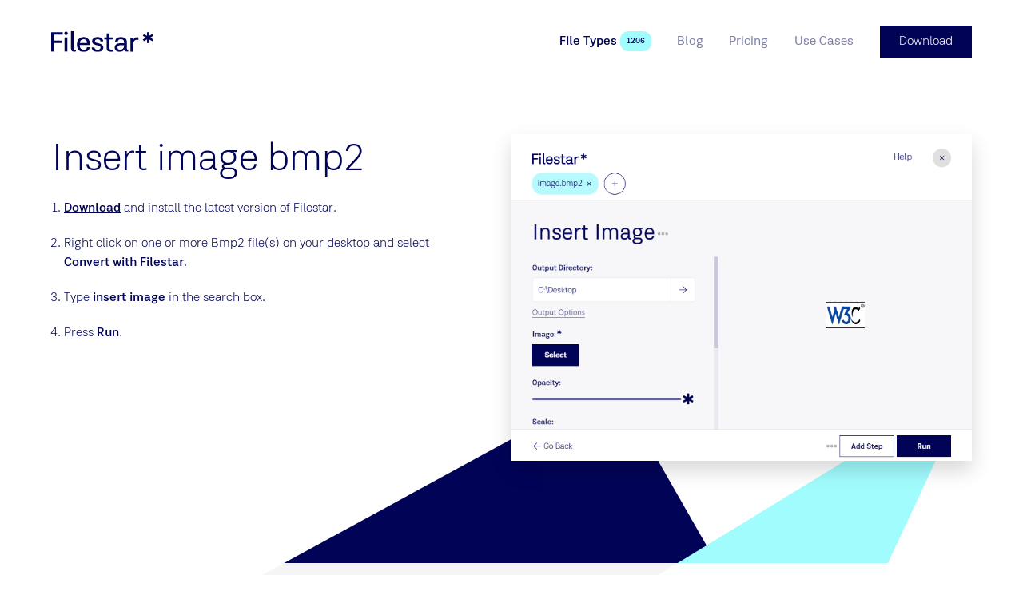

--- FILE ---
content_type: text/html
request_url: https://filestar.com/skills/bmp2/insert-image-bmp2
body_size: 10046
content:
<!DOCTYPE html> <html lang=en> <head> <meta charset=utf-8> <meta content="width=device-width,initial-scale=1" name=viewport> <meta content=True name=HandheldFriendly> <meta content=#ffffff name=theme-color> <base href="/"> <link href=manifest.json rel=manifest> <link href=favicon.png rel=icon type=image/png> <script async src=https://script.tapfiliate.com/tapfiliate.js></script> <script> (function(t,a,p){t.TapfiliateObject=a;t[a]=t[a]||function(){ (t[a].q=t[a].q||[]).push(arguments)}})(window,'tap');
        tap('create', '15500-8687cb', { integration: "javascript" });
        tap('detect'); </script> <script> (function() {
                var hash = window.location.hash;
                if(hash.length > 2 && (hash.startsWith('#:') || hash.startsWith('#$') || hash.startsWith('#ref=')))
                {
                    var fullUrl = window.location.href;
                    var urlWithOutHash = fullUrl.substr(0, fullUrl.lastIndexOf("#"));
                    [urlWithOutQuery, oldQuery] = urlWithOutHash.split('?');
                    var query = {};
                    if(!!oldQuery)
                    {
                        oldQuery.replace(/([^=&]+)=([^&]*)/g, function(m, key, value) {
                            query[decodeURIComponent(key)] = decodeURIComponent(value);
                        });
                    }
                    if(hash.startsWith('#ref='))
                    {
                        var source = hash.substr(5); 
                        if(source.indexOf('&')!=-1)
                        {
                            source = source.substring(0,source.indexOf('&'));
                        }
                        query["utm_source"] = source;
                        query["utm_campaign"] = "affiliate";
                        query["utm_medium"] = "referral";
                    }
                    else
                    {
                        query["utm_source"] = hash.substr(2);
                        if(hash.startsWith('#:'))
                        {
                            query["utm_campaign"] = "domains";
                            query["utm_medium"] = "referral";
                        }
                        else
                        {
                            query["utm_campaign"] = "referral";
                            query["utm_medium"] = "referral";
                        }
                    }

                    var newQuery = '';
                    for (var p in query) {
                        if (query.hasOwnProperty(p)) {
                            newQuery += p + '=' + query[p] + '&';
                        }
                    }
                    history.replaceState(null, null, urlWithOutQuery + "?" + newQuery.substring(0, newQuery.length - 1));
                }
            })();
            function generateId(len){var n,r="ABCDEFGHIJKLMNOPQRSTUVWXYZabcdefghijklmnopqrstuvwxyz0123456789",o="";if(window.crypto&&window.crypto.getRandomValues){for(values=new Uint32Array(len),window.crypto.getRandomValues(values),n=0;n<len;n++)o+=r[values[n]%r.length];return o}for(n=0;n<len;n++)o+=r[Math.floor(Math.random()*r.length)];return o}
            function clientKey(){var e="";return"undefined"==typeof Storage||(e=window.localStorage.clientKey)||(e=window.localStorage.clientKey=generateId(5)),e}
            (function(i,s,o,g,r,a,m){i['GoogleAnalyticsObject']=r;i[r]=i[r]||function(){
            (i[r].q=i[r].q||[]).push(arguments)},i[r].l=1*new Date();a=s.createElement(o),
            m=s.getElementsByTagName(o)[0];a.async=1;a.src=g;m.parentNode.insertBefore(a,m)
            })(window,document,'script','//www.google-analytics.com/analytics.js','ga');
            ga('create', 'UA-132346517-1', 'filestar.com');
            ga('require', 'GTM-WTW46NV');
            ga('require', 'displayfeatures')
            ga('set', 'dimension1', clientKey());
            ga(function() {
                function findParam(url, param) {var check = "" + param; if(url.search(check )>=0){return url.substring(url.search(check )).split('&')[0].split('=')[1];}}
                function paramIsNotUtm(param) { return param.slice(0, 4) !== 'utm_' && param.slice(0, 5) != 'email'; }
                var email = findParam(window.location.href, "email");
                if(!!email && "undefined" != typeof Storage)
                {
                    window.localStorage.email = unescape(email);
                }
                if (history && history.replaceState && location.search) {
                    var params = location.search.slice(1).split('&');
                    var newParams = params.filter(paramIsNotUtm);
                    if (newParams.length < params.length) {
                        var search = newParams.length ? '?' + newParams.join('&') : '';
                        var url = location.pathname + search + location.hash;
                        history.replaceState(null, null, url);
                    }
                }
            });

            !function(T,l,y){var S=T.location,k="script",D="connectionString",C="ingestionendpoint",I="disableExceptionTracking",E="ai.device.",b="toLowerCase",w="crossOrigin",N="POST",e="appInsightsSDK",t=y.name||"appInsights";(y.name||T[e])&&(T[e]=t);var n=T[t]||function(d){var g=!1,f=!1,m={initialize:!0,queue:[],sv:"5",version:2,config:d};function v(e,t){var n={},a="Browser";return n[E+"id"]=a[b](),n[E+"type"]=a,n["ai.operation.name"]=S&&S.pathname||"_unknown_",n["ai.internal.sdkVersion"]="javascript:snippet_"+(m.sv||m.version),{time:function(){var e=new Date;function t(e){var t=""+e;return 1===t.length&&(t="0"+t),t}return e.getUTCFullYear()+"-"+t(1+e.getUTCMonth())+"-"+t(e.getUTCDate())+"T"+t(e.getUTCHours())+":"+t(e.getUTCMinutes())+":"+t(e.getUTCSeconds())+"."+((e.getUTCMilliseconds()/1e3).toFixed(3)+"").slice(2,5)+"Z"}(),name:"Microsoft.ApplicationInsights."+e.replace(/-/g,"")+"."+t,sampleRate:100,tags:n,data:{baseData:{ver:2}}}}var h=d.url||y.src;if(h){function a(e){var t,n,a,i,r,o,s,c,u,p,l;g=!0,m.queue=[],f||(f=!0,t=h,s=function(){var e={},t=d.connectionString;if(t)for(var n=t.split(";"),a=0;a<n.length;a++){var i=n[a].split("=");2===i.length&&(e[i[0][b]()]=i[1])}if(!e[C]){var r=e.endpointsuffix,o=r?e.location:null;e[C]="https://"+(o?o+".":"")+"dc."+(r||"services.visualstudio.com")}return e}(),c=s[D]||d[D]||"",u=s[C],p=u?u+"/v2/track":d.endpointUrl,(l=[]).push((n="SDK LOAD Failure: Failed to load Application Insights SDK script (See stack for details)",a=t,i=p,(o=(r=v(c,"Exception")).data).baseType="ExceptionData",o.baseData.exceptions=[{typeName:"SDKLoadFailed",message:n.replace(/\./g,"-"),hasFullStack:!1,stack:n+"\nSnippet failed to load ["+a+"] -- Telemetry is disabled\nHelp Link: https://go.microsoft.com/fwlink/?linkid=2128109\nHost: "+(S&&S.pathname||"_unknown_")+"\nEndpoint: "+i,parsedStack:[]}],r)),l.push(function(e,t,n,a){var i=v(c,"Message"),r=i.data;r.baseType="MessageData";var o=r.baseData;return o.message='AI (Internal): 99 message:"'+("SDK LOAD Failure: Failed to load Application Insights SDK script (See stack for details) ("+n+")").replace(/\"/g,"")+'"',o.properties={endpoint:a},i}(0,0,t,p)),function(e,t){if(JSON){var n=T.fetch;if(n&&!y.useXhr)n(t,{method:N,body:JSON.stringify(e),mode:"cors"});else if(XMLHttpRequest){var a=new XMLHttpRequest;a.open(N,t),a.setRequestHeader("Content-type","application/json"),a.send(JSON.stringify(e))}}}(l,p))}function i(e,t){f||setTimeout(function(){!t&&m.core||a()},500)}var e=function(){var n=l.createElement(k);n.src=h;var e=y[w];return!e&&""!==e||"undefined"==n[w]||(n[w]=e),n.onload=i,n.onerror=a,n.onreadystatechange=function(e,t){"loaded"!==n.readyState&&"complete"!==n.readyState||i(0,t)},n}();y.ld<0?l.getElementsByTagName("head")[0].appendChild(e):setTimeout(function(){l.getElementsByTagName(k)[0].parentNode.appendChild(e)},y.ld||0)}try{m.cookie=l.cookie}catch(p){}function t(e){for(;e.length;)!function(t){m[t]=function(){var e=arguments;g||m.queue.push(function(){m[t].apply(m,e)})}}(e.pop())}var n="track",r="TrackPage",o="TrackEvent";t([n+"Event",n+"PageView",n+"Exception",n+"Trace",n+"DependencyData",n+"Metric",n+"PageViewPerformance","start"+r,"stop"+r,"start"+o,"stop"+o,"addTelemetryInitializer","setAuthenticatedUserContext","clearAuthenticatedUserContext","flush"]),m.SeverityLevel={Verbose:0,Information:1,Warning:2,Error:3,Critical:4};var s=(d.extensionConfig||{}).ApplicationInsightsAnalytics||{};if(!0!==d[I]&&!0!==s[I]){var c="onerror";t(["_"+c]);var u=T[c];T[c]=function(e,t,n,a,i){var r=u&&u(e,t,n,a,i);return!0!==r&&m["_"+c]({message:e,url:t,lineNumber:n,columnNumber:a,error:i}),r},d.autoExceptionInstrumented=!0}return m}(y.cfg);function a(){y.onInit&&y.onInit(n)}(T[t]=n).queue&&0===n.queue.length?(n.queue.push(a),n.trackPageView({})):a()}(window,document,{
            src: "https://js.monitor.azure.com/scripts/b/ai.2.min.js",
            crossOrigin: "anonymous", 
            cfg: { 
                accountId: clientKey(),
                connectionString: "InstrumentationKey=5b1f09f0-c76b-4e86-a925-bdae479c4099;IngestionEndpoint=https://westus2-2.in.applicationinsights.azure.com/"
            }});

            appInsights.trackEvent({name:"page-load"}); </script> <script async src="https://www.googletagmanager.com/gtag/js?id=G-14056BH22Y"></script> <script> window.dataLayer = window.dataLayer || [];
        function gtag(){dataLayer.push(arguments);}
        gtag('js', new Date());
        gtag('config', 'G-14056BH22Y'); </script> <link rel="stylesheet" href="client/client-a99ccedf.css"><link rel="stylesheet" href="client/BlogCard-fc2a578b.css"><link rel="stylesheet" href="client/TableHeader-3b9c3398.css"><link rel="stylesheet" href="client/BlockRenderer-636fb608.css"><link rel="stylesheet" href="client/Page-5bcb99b1.css"> <title>Filestar* | Insert image bmp2</title>

    <link rel="canonical" href="https://filestar.com/skills/bmp2/insert-image-bmp2">

    <meta name="description" content="With Filestar you can easily insert image bmp2. Either one by one or multiple bmp2s in a batch.">
    

    <meta property="og:title" content="Insert image bmp2">
    <meta property="og:type" content="website">
    <meta property="og:url" content="https://filestar.com/skills/bmp2/insert-image-bmp2">
    <meta property="og:image" content="https://cdn.filestar.com/screenshots/en/skills/bmp2/insert-image-bmp2.png">
    <meta property="og:description" content="With Filestar you can easily insert image bmp2. Either one by one or multiple bmp2s in a batch.">
    <meta property="og:site_name" content="Filestar*">

    <meta name="twitter:site" content="@filestarapp">
    <meta name="twitter:card" content="summary">
    <meta name="twitter:title" content="Insert image bmp2">
    <meta name="twitter:description" content="With Filestar you can easily insert image bmp2. Either one by one or multiple bmp2s in a batch.">
    <meta name="twitter:url" content="https://filestar.com/skills/bmp2/insert-image-bmp2">

    
    

    <link rel="manifest" href="/manifest.json">

    <link rel="shortcut icon" href="/favicon.ico">
    <link rel="apple-touch-icon" href="/logo-512.png">

    <script type="application/ld+json">{
        "@context": "https://schema.org",
        "@type": "Organization",
        "url": "https://filestar.com",
        "logo": "https://filestar.com/logo-512.png"
    }
    </script> </head> <body> <div id=sapper>






<div class="Modal">
    <div class="Framework Framework--loaded">

        

        <div class="Framework-loaderWrapper"></div>

        <div class="Framework-wrapper"><header class="SiteHeader Framework-header"><div class="SiteHeader-wrapper layout-center"><a href="/" class="Logotype SiteHeader-logotype svelte-1jwcjdz" aria-label="logo"><img src="img/logo-filestar_star-dark-blue.svg" class="Logotype-image svelte-1jwcjdz" alt="Filestar*"></a>


        <div class="SiteHeader-navigationWrapper"><nav class="Navigation SiteHeader-navigation"><button class="Button Button--rounded Button--hiddenText Button--withIcon Button--plain Button--iconBefore Navigation-toggleButton" title="Toggle menu"><div class="Icon Button-icon Icon--menu Icon--big"><span class="Icon-wrapper"><?xml version="1.0" encoding="UTF-8"?><svg viewBox="0 0 24 24" version="1.1" xmlns="http://www.w3.org/2000/svg" xmlns:xlink="http://www.w3.org/1999/xlink">    <g stroke-width="1" fill="none" fill-rule="evenodd" stroke-linecap="square">        <g transform="translate(2.000000, 3.000000)" fill-rule="nonzero" >            <path d="M0.328125,0.5 L20.671875,0.5"></path>            <path d="M0.328125,18.5 L20.671875,18.5"></path>            <path d="M0.328125,9.5 L20.671875,9.5"></path>        </g>    </g></svg></span></div>
        <span class="Button-content hidden-text">Toggle menu</span></button>

    <div class="Navigation-wrapper"><ul class="Navigation-list"><li class="Navigation-item Navigation-item--selected"><a href="skills/" class="Link Navigation-link Navigation-link--selected Link--plain" rel="prefetch" data-text="File Types">
    <span class="Link-text">File Types
        </span></a>
                        <span class="Pill Navigation-pill Pill--themed theme-turquoise Pill--small svelte-t5b058">1206</span>
                    </li><li class="Navigation-item"><a href="blog/" class="Link Navigation-link Link--plain" rel="prefetch" data-text="Blog">
    <span class="Link-text">Blog
        </span></a>
                        
                    </li><li class="Navigation-item"><a href="pricing" class="Link Navigation-link Link--plain" rel="prefetch" data-text="Pricing">
    <span class="Link-text">Pricing
        </span></a>
                        
                    </li><li class="Navigation-item"><a href="use-cases" class="Link Navigation-link Link--plain" rel="prefetch" data-text="Use Cases">
    <span class="Link-text">Use Cases
        </span></a>
                        
                    </li></ul></div></nav>
            <a href="/download" class="Button Button--withTheme theme-blue-main SiteHeader-download" title="">
        <span class="Button-content">Download
            </span></a></div></div></header>
            <main class="Framework-content">

<div></div>
    <div class="Page svelte-1pnjqr0"><section class="Hero layout-fill Hero--fill Hero--blank"><div class="Hero-background l-columns-12 layout-center">
        </div>
    <div class="Hero-content l-columns-12 layout-center"><header class="Hero-header">
            </header>
        <div class="Grid Grid--s-reversed"><div class="GridCell HeroBlock-column l-columns-5"><section class="PageBlock HowToBlock PageBlock--withoutBackground"><div class="layout-center PageBlock-content">

        <div class="PageBlock-content"><div itemscope itemtype="http://schema.org/HowTo"><div itemprop="name"><h1 class="Title text-heading1">Insert image bmp2</h1></div>
        
        <ol><li class="HowToBlock-step" id="step0" itemprop="step" itemscope itemtype="http://schema.org/HowToStep"><link itemprop="url" href="https://filestar.com/skills/bmp2/insert-image-bmp2#step0">
                    <span itemprop="text"><p><a href="/download/">Download</a> and install the latest version of Filestar.</p>
</span>
                </li><li class="HowToBlock-step" id="step1" itemprop="step" itemscope itemtype="http://schema.org/HowToStep"><link itemprop="url" href="https://filestar.com/skills/bmp2/insert-image-bmp2#step1">
                    <span itemprop="text"><p>Right click on one or more Bmp2 file(s) on your desktop and select <strong>Convert with Filestar</strong>.</p>
</span>
                </li><li class="HowToBlock-step" id="step2" itemprop="step" itemscope itemtype="http://schema.org/HowToStep"><link itemprop="url" href="https://filestar.com/skills/bmp2/insert-image-bmp2#step2">
                    <span itemprop="text"><p>Type <strong>insert image</strong> in the search box.</p>
</span>
                </li><li class="HowToBlock-step" id="step3" itemprop="step" itemscope itemtype="http://schema.org/HowToStep"><link itemprop="url" href="https://filestar.com/skills/bmp2/insert-image-bmp2#step3">
                    <span itemprop="text"><p>Press <strong>Run</strong>.</p>
</span>
                </li></ol></div></div></div></section></div>

        <div class="GridCell maxm-hidden l-columns-1"></div>

        <div class="GridCell HeroBlock-column l-columns-6"><section class="PageBlock PageBlock--withoutBackground"><div class="layout-center PageBlock-content">

        <div class="PageBlock-content"><figure class="Image layout-center Image--shadow">
    <img class="Image-image layout-center" src="[data-uri]" srcset="" sizes="100vw" data-lazy data-srcset="" data-src="https://cdn.filestar.com/screenshots/en/skills/bmp2/insert-image-bmp2.png" alt="insert image bmp2">

    </figure></div></div></section></div></div></div></section><section class="PageBlock PageBlock--withTransparentBackground"><div class="layout-center l-columns-8 s-columns-12 PageBlock-content">

        <div class="PageBlock-content"><article class="Article FileTypeComparisonBlock">
            <header class="Article-header"><h2 class="Title Article-title text-heading1 text-align-center">What is .bmp2?</h2>
                    </header>
        
        <div class="Article-content"><div class="DefinitionList DefinitionList--inline"><dl class="DefinitionList-item"><dt class="DefinitionList-title">Name</dt><dd class="DefinitionList-definition"><a href="skills/undefined" class="Link">
    <span class="Link-text">Bitmap Image
                        
        </span></a>
                    </dd></dl><dl class="DefinitionList-item"><dt class="DefinitionList-title">Extension</dt><dd class="DefinitionList-definition">.bmp2
                        
                    </dd></dl><dl class="DefinitionList-item"><dt class="DefinitionList-title">Format</dt><dd class="DefinitionList-definition">Binary
                        
                    </dd></dl><dl class="DefinitionList-item"><dt class="DefinitionList-title">Category</dt><dd class="DefinitionList-definition">Raster Image
                        
                    </dd></dl><dl class="DefinitionList-item"><dt class="DefinitionList-title">Developer</dt><dd class="DefinitionList-definition">Microsoft
                        
                    </dd></dl><dl class="DefinitionList-item"><dt class="DefinitionList-title">Description</dt><dd class="DefinitionList-definition">A BMP2 image is an image file in the BMP (Bitmap) format that uses the BMP2 encoding method.
                        
                    </dd></dl><dl class="DefinitionList-item"><dt class="DefinitionList-title">MIME Type</dt><dd class="DefinitionList-definition">image/bmp
                        
                    </dd></dl><dl class="DefinitionList-item"><dt class="DefinitionList-title">Sample</dt><dd class="DefinitionList-definition"><a href="https://github.com/filestar/File-Type-Sample-Repository/blob/master/bmp2/sample.bmp2?raw=true" class="Link">
    <span class="Link-text">sample.bmp2
                        
        </span></a>
                    </dd></dl><dl class="DefinitionList-item"><dt class="DefinitionList-title">Wikipedia</dt><dd class="DefinitionList-definition"><a href="https://en.wikipedia.org/wiki/BMP_file_format" class="Link">
    <span class="Link-text">.bmp2 on Wikipedia
                        
        </span></a>
                    </dd></dl></div></div></article></div></div></section><section class="PageBlock CtaBlock PageBlock--fill PageBlock--withTheme theme-turquoise"><div class="layout-center PageBlock-content PageBlock-content--vertical-padding"><header class="PageBlock-header"><h2 class="Title PageBlock-title-center text-heading1">Insert Image Bmp2 Today</h2>
                <h3 class="Title PageBlock-subtitle-center text-heading2">Get started within minutes</h3>
                </header>

        <div class="PageBlock-content"><a href="/download/" class="Button text-size-large Button--withTheme theme-blue-main" title="">
        <span class="Button-content">Download</span></a></div></div></section></div></main>
            <footer class="SiteFooter theme-darker-blue layout-vertical-padding text-small Framework-footer"><div class="columns-12 layout-center"><div class="SiteFooter-content"><div class="Grid Grid--withGap"><div class="GridCell  l-columns-6"><div class="Gutter Gutter--vertical"><div class="GutterItem svelte-1r1d7d9"><a href="/" class="Logotype SiteFooter-logo svelte-1jwcjdz" aria-label="logo"><img src="img/logo-f_star-white.svg" class="Logotype-image svelte-1jwcjdz" alt="Filestar*"></a></div></div></div>

                <div class="GridCell  l-columns-3"><div class="text-heading5">Filestar.com</div>
                    <div class="List"><ul class="List-list">
            <li class="ListItem List-item svelte-maur0r"><a href="download" class="Link ListItem-link Link--plain" rel="">
    <span class="Link-text">
            Download
        
        </span></a></li><li class="ListItem List-item svelte-maur0r"><a href="about" class="Link ListItem-link Link--plain" rel="prefetch">
    <span class="Link-text">
            About
        
        </span></a></li><li class="ListItem List-item svelte-maur0r"><a href="contact" class="Link ListItem-link Link--plain" rel="prefetch">
    <span class="Link-text">
            Contact
        
        </span></a></li><li class="ListItem List-item svelte-maur0r"><a href="blog/" class="Link ListItem-link Link--plain" rel="prefetch">
    <span class="Link-text">
            Blog
        
        </span></a></li><li class="ListItem List-item svelte-maur0r"><a href="faq/" class="Link ListItem-link Link--plain" rel="">
    <span class="Link-text">
            FAQ
        
        </span></a></li><li class="ListItem List-item svelte-maur0r"><a href="https://help.filestar.com" class="Link ListItem-link Link--plain" rel="">
    <span class="Link-text">
            Help
        
        </span></a></li><li class="ListItem List-item svelte-maur0r"><a href="terms-and-conditions" class="Link ListItem-link Link--plain" rel="nofollow">
    <span class="Link-text">
            Terms and Conditions
        
        </span></a></li><li class="ListItem List-item svelte-maur0r"><a href="privacy-policy" class="Link ListItem-link Link--plain" rel="nofollow">
    <span class="Link-text">
            Privacy Policy
        
        </span></a></li>
        </ul></div></div>

                <div class="GridCell  l-columns-3"><div class="text-heading5">Support</div>
                    <div class="Gutter Gutter--vertical"><div class="GutterItem svelte-1r1d7d9"><a href="mailto:hello@filestar.com" class="Link Link--plain Link--block">
    <span class="Link-text">hello@filestar.com
        </span></a></div>
                        <div class="GutterItem SiteFooter-socialButtons svelte-1r1d7d9"><div class="Gutter SocialButtons Gutter--tightGap Gutter--left"><div class="GutterItem svelte-1r1d7d9"><a href="https://www.facebook.com/filestar/" class="Button Button--rounded Button--hiddenText Button--withIcon Button--withTheme theme-white Button--iconBefore" title="Facebook"><div class="Icon color-dark-blue Icon--facebook Icon--large"><span class="Icon-wrapper"><?xml version="1.0" encoding="UTF-8"?><svg viewBox="0 0 24 24" version="1.1" xmlns="http://www.w3.org/2000/svg" xmlns:xlink="http://www.w3.org/1999/xlink">    <g stroke="none" stroke-width="1" fill-rule="evenodd">        <path d="M10,9.33333333 L8,9.33333333 L8,12 L10,12 L10,20 L13.3333333,20 L13.3333333,12 L15.7613333,12 L16,9.33333333 L13.3333333,9.33333333 L13.3333333,8.222 C13.3333333,7.58533333 13.4613333,7.33333333 14.0766667,7.33333333 L16,7.33333333 L16,4 L13.4613333,4 C11.064,4 10,5.05533333 10,7.07666667 L10,9.33333333 Z"></path>    </g></svg></span></div>
        <span class="Button-content hidden-text">Facebook</span></a></div>
    <div class="GutterItem svelte-1r1d7d9"><a href="https://x.com/filestarapp/" class="Button Button--rounded Button--hiddenText Button--withIcon Button--withTheme theme-white Button--iconBefore" title="Twitter"><div class="Icon color-dark-blue Icon--twitter Icon--large"><span class="Icon-wrapper"><?xml version="1.0" encoding="UTF-8"?><svg viewBox="0 0 24 24" version="1.1" xmlns="http://www.w3.org/2000/svg" xmlns:xlink="http://www.w3.org/1999/xlink">    <g stroke="none" stroke-width="1" fill-rule="evenodd">        <g transform="translate(3.000000, 5.000000)">            <path d="M18,1.77578958 C17.33775,2.0772662 16.626,2.28030148 15.879,2.37182116 C16.64175,1.9034557 17.2275,1.16130025 17.50275,0.276866284 C16.7895,0.710623462 15.999,1.0259434 15.1575,1.19590853 C14.48475,0.45990566 13.524,0 12.462,0 C10.07775,0 8.32575,2.28107055 8.86425,4.64904635 C5.796,4.49138638 3.075,2.98400328 1.25325,0.692934783 C0.28575,2.39489336 0.7515,4.62135972 2.3955,5.74882075 C1.791,5.72882486 1.221,5.55885972 0.72375,5.27507178 C0.68325,7.02932732 1.9095,8.67052912 3.6855,9.0358388 C3.16575,9.17965546 2.5965,9.21349467 2.0175,9.10044094 C2.487,10.6047477 3.8505,11.6991386 5.4675,11.7299016 C3.915,12.9781071 1.959,13.535685 0,13.2988105 C1.63425,14.3724364 3.576,15 5.661,15 C12.5175,15 16.39125,9.06198728 16.15725,3.73615669 C16.87875,3.20165094 17.505,2.53486464 18,1.77578958"></path>        </g>    </g></svg></span></div>
        <span class="Button-content hidden-text">Twitter</span></a></div>
     <div class="GutterItem svelte-1r1d7d9"><a href="https://www.linkedin.com/company/14836132/" class="Button Button--rounded Button--hiddenText Button--withIcon Button--withTheme theme-white Button--iconBefore" title="LinkedIn"><div class="Icon color-dark-blue Icon--linkedin Icon--large"><span class="Icon-wrapper"><?xml version="1.0" encoding="utf-8"?><svg version="1.1" xmlns="http://www.w3.org/2000/svg" xmlns:xlink="http://www.w3.org/1999/xlink" x="0px" y="0px"	 viewBox="0 0 24 24" style="enable-background:new 0 0 24 24;" xml:space="preserve"><g transform="scale(0.6,0.6)">	<path d="M13,9.3c0,1.4-1.1,2.5-2.5,2.5S8,10.7,8,9.3s1.1-2.5,2.5-2.5S13,7.9,13,9.3z M13,13.8H8v16h5V13.8z M21,13.8h-5v16h5v-8.4		c0-4.7,6-5.1,6,0v8.4h5V19.7c0-7.9-8.9-7.6-11-3.7V13.8z"/></g></svg></span></div>
        <span class="Button-content hidden-text">LinkedIn</span></a></div>
    <div class="GutterItem svelte-1r1d7d9"><a href="https://www.youtube.com/channel/UClk1koFtbX0QfoZl4o3lNRg/videos" class="Button Button--rounded Button--hiddenText Button--withIcon Button--withTheme theme-white Button--iconBefore" title="YouTube"><div class="Icon color-dark-blue Icon--youtube Icon--large"><span class="Icon-wrapper"><?xml version="1.0" encoding="UTF-8"?><svg viewBox="0 0 24 24" version="1.1" xmlns="http://www.w3.org/2000/svg" xmlns:xlink="http://www.w3.org/1999/xlink">    <g stroke="none" stroke-width="1"  fill-rule="evenodd">        <polygon fill-rule="nonzero" transform="translate(12.000000, 12.000000) rotate(90.000000) translate(-12.000000, -12.000000) " points="12 6 18 16 6 16"></polygon>    </g></svg></span></div>
        <span class="Button-content hidden-text">YouTube</span></a></div>
    <div class="GutterItem svelte-1r1d7d9"><a href="https://www.instagram.com/filestarapp/" class="Button Button--rounded Button--hiddenText Button--withIcon Button--withTheme theme-white Button--iconBefore" title="Instagram"><div class="Icon color-dark-blue Icon--instagram Icon--large"><span class="Icon-wrapper"><?xml version="1.0" encoding="utf-8"?><svg version="1.1" xmlns="http://www.w3.org/2000/svg" xmlns:xlink="http://www.w3.org/1999/xlink" x="0px" y="0px"	 viewBox="-3 -3 30 30" style="enable-background:new 0 0 24 24;" xml:space="preserve"><path d="M7.6,1.5c-3.4,0-6.1,2.7-6.1,6.1v8.8c0,3.4,2.7,6.1,6.1,6.1h8.8c3.4,0,6.1-2.7,6.1-6.1V7.6c0-3.4-2.7-6.1-6.1-6.1H7.6z	 M18.1,4.6c0.7,0,1.3,0.6,1.3,1.3s-0.6,1.3-1.3,1.3s-1.3-0.6-1.3-1.3S17.4,4.6,18.1,4.6z M12,6.8c2.9,0,5.3,2.4,5.3,5.3	s-2.4,5.3-5.3,5.3S6.8,14.9,6.8,12S9.1,6.8,12,6.8z M12,8.5c-1.9,0-3.5,1.6-3.5,3.5s1.6,3.5,3.5,3.5s3.5-1.6,3.5-3.5	S13.9,8.5,12,8.5z"/></svg></span></div>
        <span class="Button-content hidden-text">Instagram</span></a></div></div></div></div></div>

                <div class="GridCell  columns-12"><div class="SiteFooter-copyright"><p>Made in Sweden by Filestar AB •
                            Copyright 2018-2026 •  SE559193368301</p></div></div></div></div></div></footer></div></div></div></div> <script>__SAPPER__={baseUrl:"",preloaded:[(function(a,b,c,d,e,f,g,h,i,j){return {global:{company_email:"hello@filestar.com",company_name:"Filestar AB",company_vat:" SE559193368301",component:"global",footer_navigation:[{_uid:"7e024bf5-39a5-4de9-ab7c-e01ac2205dc9",link:{id:"c1b88481-082e-46ff-bc90-9a9d131330d6",url:b,linktype:e,fieldtype:c,cached_url:"download"},anchor:"Download",nofollow:a,prefetch:a,component:d},{_uid:"a1580b98-5dfa-4f97-be2c-e14f095234ce",link:{id:"e2b72e68-bea5-4bd3-930f-1741ed0312a8",url:b,linktype:e,fieldtype:c,cached_url:"about"},anchor:"About",nofollow:a,prefetch:f,component:d},{_uid:"7b35cb79-1e25-4e9f-a354-f5efa6db415b",link:{id:"df69a2c3-dd1f-41b7-8bac-c186acd68ec9",url:b,linktype:e,fieldtype:c,cached_url:"contact"},anchor:"Contact",nofollow:a,prefetch:f,component:d},{_uid:"2163cf3d-a36a-47d1-95bd-8c4499617f2f",link:{id:g,url:b,linktype:e,fieldtype:c,cached_url:h},anchor:i,nofollow:a,prefetch:f,component:d},{_uid:"8dc715ea-0b73-4752-afd1-f0da6cf345cb",link:{id:"1d45e3b3-da5d-45ad-a9ae-78564f49b3e3",url:b,linktype:e,fieldtype:c,cached_url:"faq\u002F"},anchor:"FAQ",nofollow:a,prefetch:a,component:d},{_uid:"26a73336-5b00-4ff8-b781-2dd6d4cfee93",link:{id:b,url:j,linktype:"url",fieldtype:c,cached_url:j},anchor:"Help",nofollow:a,prefetch:a,component:d},{_uid:"a1b89550-7262-4964-95c3-026fc415e95a",link:{id:"0be525d5-8d7a-4c11-b26a-1c779796b209",url:b,linktype:e,fieldtype:c,cached_url:"terms-and-conditions"},anchor:"Terms and Conditions",nofollow:f,prefetch:a,component:d},{_uid:"ae61f04b-c82c-4926-af52-5546734f8c94",link:{id:"2da154a8-2652-4cbf-a1f7-de23a542343a",url:b,linktype:e,fieldtype:c,cached_url:"privacy-policy"},anchor:"Privacy Policy",nofollow:f,prefetch:a,component:d}],header_navigation:[{_uid:"a1865eb7-0c7d-4af0-b525-9c41bc4b6463",link:{id:"b6b81753-8b79-4ec0-8204-0eee05773438",url:b,linktype:e,fieldtype:c,cached_url:"skills\u002F"},anchor:"File Types",nofollow:a,prefetch:f,component:d},{_uid:"57c7727b-47a0-4cd6-82d2-4d88baa00010",link:{id:g,url:b,linktype:e,fieldtype:c,cached_url:h},anchor:i,nofollow:a,prefetch:f,component:d},{_uid:"2d2b88d8-ddb8-4a57-9975-1f548531a4c4",link:{id:"067f6486-292b-4a25-94af-b0ac1d8f9a92",url:b,linktype:e,fieldtype:c,cached_url:"pricing"},anchor:"Pricing",nofollow:a,prefetch:f,component:d},{_uid:"585eef5a-155b-44a0-9ee7-9a72c4ae2bff",link:{id:"44e5af7c-85de-4838-9770-bf2a920d3a72",url:b,linktype:e,fieldtype:c,cached_url:"use-cases"},anchor:"Use Cases",nofollow:a,prefetch:f,component:d}],social_facebook:"https:\u002F\u002Fwww.facebook.com\u002Ffilestar\u002F",social_instagram:"https:\u002F\u002Fwww.instagram.com\u002Ffilestarapp\u002F",social_linkedin:"https:\u002F\u002Fwww.linkedin.com\u002Fcompany\u002F14836132\u002F",social_twitter:"https:\u002F\u002Fx.com\u002Ffilestarapp\u002F",social_youtube:"https:\u002F\u002Fwww.youtube.com\u002Fchannel\u002FUClk1koFtbX0QfoZl4o3lNRg\u002Fvideos",__typename:"GlobalComponent",stats:{TotalProcessedFiles:47032485},fileTypes:1206}}}(false,"","multilink","navigation-item","story",true,"2650aff0-97f7-4321-8510-e1a613165858","blog\u002F","Blog","https:\u002F\u002Fhelp.filestar.com")),null,null,(function(a,b,c,d,e){d.component="file-type";d.name="Bitmap Image";d.format="Binary";d.category="Raster Image";d.developer="Microsoft";d.extension=e;d.mime_type="image\u002Fbmp";d.sample_url="https:\u002F\u002Fgithub.com\u002Ffilestar\u002FFile-Type-Sample-Repository\u002Fblob\u002Fmaster\u002Fbmp2\u002Fsample.bmp2?raw=true";d.wikipedia_url="https:\u002F\u002Fen.wikipedia.org\u002Fwiki\u002FBMP_file_format";d.short_description="A BMP2 image is an image file in the BMP (Bitmap) format that uses the BMP2 encoding method.";return {page:{name:b,full_slug:"skills\u002Fbmp2\u002Finsert-image-bmp2",slug:"insert-image-bmp2",content:{no_index:false,image:c,seo:{title:b,description:"With Filestar you can easily insert image bmp2. Either one by one or multiple bmp2s in a batch.",og_image:c},body:[{component:"block-hero",left_blocks:[{component:"block-howto",items:[{component:a,step_md:"[Download](\u002Fdownload\u002F) and install the latest version of Filestar."},{component:a,step_md:"Right click on one or more Bmp2 file(s) on your desktop and select **Convert with Filestar**."},{component:a,step_md:"Type **insert image** in the search box."},{component:a,step_md:"Press **Run**."}],title:b}],right_blocks:[{component:"block-screenshot",image:c,alt:"insert image bmp2"}]},{component:"block-file-type-comparison",file_type_left:d,fileTypes:[d]},{component:"block-cta",title:"Insert Image Bmp2 Today",subtitle:"Get started within minutes",cta:"Download",link:"\u002Fdownload"},{component:"block-skill-interest",command:"insert image",file_type_id:e}],component:"page"}}}}("block-howto-item","Insert image bmp2","https:\u002F\u002Fcdn.filestar.com\u002Fscreenshots\u002Fen\u002Fskills\u002Fbmp2\u002Finsert-image-bmp2.png",{},"bmp2"))],session:{applicationInsightsKey:"a0b25a7d-87d9-4b34-8fe5-5a1e09547104",editMode:false}};if('serviceWorker' in navigator)navigator.serviceWorker.register('/service-worker.js');var s=document.createElement("script");try{new Function("if(0)import('')")();s.src="/client/client.0d6d4377.js";s.type="module";s.crossOrigin="use-credentials";}catch(e){s.src="/client/shimport@2.0.5.js";s.setAttribute("data-main","/client/client.0d6d4377.js")}document.head.appendChild(s)</script> 

--- FILE ---
content_type: application/javascript
request_url: https://filestar.com/client/_blockDataPreloader.11ad5db8.js
body_size: 606
content:
import{_ as t,r as e,l as r}from"./client.0d6d4377.js";import{p as n,a as o,b as c,c as a,d as u}from"./BlockRenderer.911114b0.js";function s(t,e){var r=Object.keys(t);if(Object.getOwnPropertySymbols){var n=Object.getOwnPropertySymbols(t);e&&(n=n.filter((function(e){return Object.getOwnPropertyDescriptor(t,e).enumerable}))),r.push.apply(r,n)}return r}function i(t){for(var e=1;e<arguments.length;e++){var n=null!=arguments[e]?arguments[e]:{};e%2?s(Object(n),!0).forEach((function(e){r(t,e,n[e])})):Object.getOwnPropertyDescriptors?Object.defineProperties(t,Object.getOwnPropertyDescriptors(n)):s(Object(n)).forEach((function(e){Object.defineProperty(t,e,Object.getOwnPropertyDescriptor(n,e))}))}return t}var p=function(r){return function(r){var s,p={"block-file-type-comparison":function(t){return n(t,r)},"block-file-type-details":function(t){return o(t,r)},"block-blog-latest":function(t){return c(t,r)},"block-faq":function(t){return a(t,r)},"block-skill-gallery":function(t){return u(t,r)}};function f(t){var e=t.component;return p[e]&&p[e](t)||Promise.resolve({})}function l(t){return b.apply(this,arguments)}function b(){return(b=t(e.mark((function r(n){return e.wrap((function(r){for(;;)switch(r.prev=r.next){case 0:return r.abrupt("return",Promise.all(n.map(function(){var r=t(e.mark((function t(r){var n;return e.wrap((function(t){for(;;)switch(t.prev=t.next){case 0:return t.next=2,f(r);case 2:return n=t.sent,t.abrupt("return",i(i({},r),n));case 4:case"end":return t.stop()}}),t)})));return function(t){return r.apply(this,arguments)}}())));case 1:case"end":return r.stop()}}),r)})))).apply(this,arguments)}return{addPreloadData:l,withBlockPreloadData:(s=t(e.mark((function t(r){var n,o;return e.wrap((function(t){for(;;)switch(t.prev=t.next){case 0:if("page-blog-post"!==r.content.component){t.next=7;break}return t.next=3,l(r.content.blocks);case 3:return n=t.sent,t.abrupt("return",i(i({},r),{},{content:i(i({},r.content),{},{blocks:n})}));case 7:if("page"!==r.content.component&&"page-content"!==r.content.component){t.next=12;break}return t.next=10,l(r.content.body);case 10:return o=t.sent,t.abrupt("return",i(i({},r),{},{content:i(i({},r.content),{},{body:o})}));case 12:case"end":return t.stop()}}),t)}))),function(t){return s.apply(this,arguments)})}}(r)};export{p as b};
